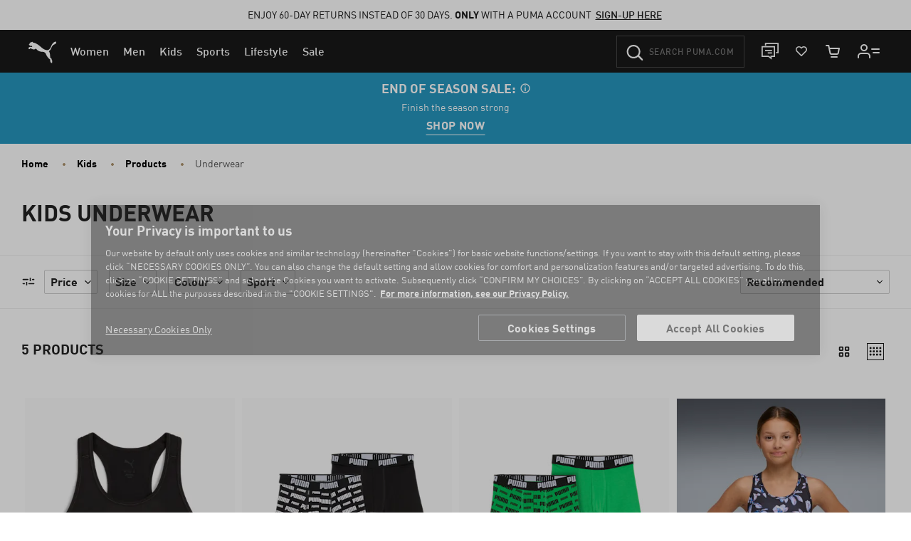

--- FILE ---
content_type: image/svg+xml
request_url: https://eu.puma.com/on/demandware.static/Sites-EU-Site/-/default/dw1d165fbc/flags/fi.svg
body_size: 134
content:
<!-- Generated by IcoMoon.io -->
<svg version="1.1" xmlns="http://www.w3.org/2000/svg" width="32" height="32" viewBox="0 0 32 32">
<title>fi</title>
<path fill="#fff" d="M6.824 4.282c-2.666 2.108-4.65 5.146-5.394 8.618h5.394v-8.618z"></path>
<path fill="#fff" d="M6.824 27.718v-8.68h-5.394c0.744 3.472 2.666 6.51 5.394 8.68z"></path>
<path fill="#fff" d="M30.57 12.962c-1.426-6.758-7.378-11.842-14.57-11.842-1.054 0-2.108 0.124-3.1 0.31v11.532h17.67z"></path>
<path fill="#fff" d="M12.9 30.57c0.992 0.186 2.046 0.31 3.1 0.31 7.192 0 13.144-5.084 14.57-11.842h-17.67v11.532z"></path>
<path fill="#0554a3" d="M6.824 27.718c1.736 1.364 3.844 2.356 6.138 2.852v-11.532h17.67c0.186-0.992 0.31-1.984 0.31-3.038s-0.124-2.046-0.31-3.038h-17.732v-11.532c-2.294 0.496-4.34 1.488-6.138 2.852v8.618h-5.332c-0.186 1.054-0.31 2.046-0.31 3.1s0.124 2.046 0.31 3.038h5.394v8.68z"></path>
<path fill="#cccccb" d="M31.5 16c0-8.556-6.944-15.5-15.5-15.5s-15.5 6.944-15.5 15.5 6.944 15.5 15.5 15.5 15.5-6.944 15.5-15.5zM1.12 16c0-1.054 0.124-2.046 0.31-3.038 0.744-3.472 2.666-6.51 5.394-8.618 1.736-1.426 3.844-2.418 6.076-2.914 0 0 0 0 0 0 0.992-0.186 2.046-0.31 3.1-0.31 7.192 0 13.144 5.084 14.57 11.842 0.186 0.992 0.31 1.984 0.31 3.038s-0.124 2.046-0.31 3.038c-1.426 6.758-7.378 11.842-14.57 11.842-1.054 0-2.108-0.124-3.1-0.31 0 0 0 0 0 0-2.294-0.496-4.34-1.488-6.138-2.852-2.666-2.108-4.65-5.146-5.394-8.618-0.124-1.054-0.248-2.046-0.248-3.1z"></path>
</svg>


--- FILE ---
content_type: text/javascript; charset=utf-8
request_url: https://p.cquotient.com/pebble?tla=bgbn-EU&activityType=viewPage&callback=CQuotient._act_callback0&cookieId=bc15BardIIXsKmcnTuVlGCBN5K&realm=BGBN&siteId=EU&instanceType=prd&referrer=&currentLocation=https%3A%2F%2Feu.puma.com%2Ffi%2Fen%2Fkids%2Fproducts%2Funderwear&ls=true&_=1768609787392&v=v3.1.3&fbPixelId=__UNKNOWN__&json=%7B%22cookieId%22%3A%22bc15BardIIXsKmcnTuVlGCBN5K%22%2C%22realm%22%3A%22BGBN%22%2C%22siteId%22%3A%22EU%22%2C%22instanceType%22%3A%22prd%22%2C%22referrer%22%3A%22%22%2C%22currentLocation%22%3A%22https%3A%2F%2Feu.puma.com%2Ffi%2Fen%2Fkids%2Fproducts%2Funderwear%22%2C%22ls%22%3Atrue%2C%22_%22%3A1768609787392%2C%22v%22%3A%22v3.1.3%22%2C%22fbPixelId%22%3A%22__UNKNOWN__%22%7D
body_size: 270
content:
/**/ typeof CQuotient._act_callback0 === 'function' && CQuotient._act_callback0([{"k":"__cq_uuid","v":"bc15BardIIXsKmcnTuVlGCBN5K","m":34128000},{"k":"__cq_seg","v":"0~0.00!1~0.00!2~0.00!3~0.00!4~0.00!5~0.00!6~0.00!7~0.00!8~0.00!9~0.00","m":2592000}]);

--- FILE ---
content_type: text/javascript
request_url: https://eu.puma.com/on/demandware.static/Sites-EU-Site/-/en_FI/v1768605475629/js/plp.bundle.js
body_size: 8550
content:
(window.webpackJsonp=window.webpackJsonp||[]).push([[56],{"./cartridges/app_puma_core/cartridge/client/default/js/es6-components/components/plp/FilterBar.js":function(e,t,r){"use strict";r.r(t),r.d(t,"default",(function(){return p}));var n=r("./cartridges/app_puma_core/cartridge/client/default/js/es6-components/_utils/event.js"),o=r("./cartridges/app_puma_core/cartridge/client/default/js/es6-components/_core/Component.js"),i=r("./cartridges/app_puma_core/cartridge/client/default/js/es6-components/_core/Event.js");function a(e){return(a="function"==typeof Symbol&&"symbol"==typeof Symbol.iterator?function(e){return typeof e}:function(e){return e&&"function"==typeof Symbol&&e.constructor===Symbol&&e!==Symbol.prototype?"symbol":typeof e})(e)}function s(e,t){if(!(e instanceof t))throw new TypeError("Cannot call a class as a function")}function l(e,t){for(var r=0;r<t.length;r++){var n=t[r];n.enumerable=n.enumerable||!1,n.configurable=!0,"value"in n&&(n.writable=!0),Object.defineProperty(e,(void 0,o=function(e,t){if("object"!==a(e)||null===e)return e;var r=e[Symbol.toPrimitive];if(void 0!==r){var n=r.call(e,t);if("object"!==a(n))return n;throw new TypeError("@@toPrimitive must return a primitive value.")}return String(e)}(n.key,"string"),"symbol"===a(o)?o:String(o)),n)}var o}function c(e,t){return(c=Object.setPrototypeOf?Object.setPrototypeOf.bind():function(e,t){return e.__proto__=t,e})(e,t)}function u(e){var t=function(){if("undefined"==typeof Reflect||!Reflect.construct)return!1;if(Reflect.construct.sham)return!1;if("function"==typeof Proxy)return!0;try{return Boolean.prototype.valueOf.call(Reflect.construct(Boolean,[],(function(){}))),!0}catch(e){return!1}}();return function(){var r,n=d(e);if(t){var o=d(this).constructor;r=Reflect.construct(n,arguments,o)}else r=n.apply(this,arguments);return f(this,r)}}function f(e,t){if(t&&("object"===a(t)||"function"==typeof t))return t;if(void 0!==t)throw new TypeError("Derived constructors may only return object or undefined");return function(e){if(void 0===e)throw new ReferenceError("this hasn't been initialised - super() hasn't been called");return e}(e)}function d(e){return(d=Object.setPrototypeOf?Object.getPrototypeOf.bind():function(e){return e.__proto__||Object.getPrototypeOf(e)})(e)}var p=function(e){!function(e,t){if("function"!=typeof t&&null!==t)throw new TypeError("Super expression must either be null or a function");e.prototype=Object.create(t&&t.prototype,{constructor:{value:e,writable:!0,configurable:!0}}),Object.defineProperty(e,"prototype",{writable:!1}),t&&c(e,t)}(a,e);var t,r,o=u(a);function a(){return s(this,a),o.apply(this,arguments)}return t=a,(r=[{key:"initCache",value:function(){var e=this.selectors,t=this.element;e.cleanAll=t.querySelectorAll("[data-js-clean-all]"),e.unapply=t.querySelectorAll("[data-js-unapply]")}},{key:"bindEvents",value:function(){Object(n.on)("click",this.selectors.cleanAll,this.cleanAll.bind(this)),Object(n.on)("click",this.selectors.unapply,this.unapply.bind(this)),i.a.on("RefinementsNavigation:updatePage",this.destroy,this)}},{key:"cleanAll",value:function(e){e.preventDefault();var t=e.target.closest("[data-href]");if(t){var r=t.dataset.href;i.a.emit("RefinementsNavigation:updatePage",{url:r})}}},{key:"unapply",value:function(e){var t=e.target.closest("[data-href]");if(t){t.classList.add("m-disabled");var r=t.dataset.href;i.a.emit("RefinementsNavigation:updatePage",{url:r})}}},{key:"destroy",value:function(){var e=this.selectors;Object(n.off)("click",e.cleanAll),Object(n.off)("click",e.unapply)}}])&&l(t.prototype,r),Object.defineProperty(t,"prototype",{writable:!1}),a}(o.a)},"./cartridges/app_puma_core/cartridge/client/default/js/es6-components/components/plp/LayoutSwitcher.js":function(e,t,r){"use strict";r.r(t),r.d(t,"default",(function(){return h}));var n=r("./cartridges/app_puma_core/cartridge/client/default/js/es6-components/_utils/event.js"),o=r("./cartridges/app_puma_core/cartridge/client/default/js/es6-components/_core/Component.js"),i=r("./cartridges/app_puma_core/cartridge/client/default/js/components/utils.js"),a=r("./cartridges/app_puma_core/cartridge/client/default/js/es6-components/_core/Event.js");function s(e){return(s="function"==typeof Symbol&&"symbol"==typeof Symbol.iterator?function(e){return typeof e}:function(e){return e&&"function"==typeof Symbol&&e.constructor===Symbol&&e!==Symbol.prototype?"symbol":typeof e})(e)}function l(e,t){for(var r=0;r<t.length;r++){var n=t[r];n.enumerable=n.enumerable||!1,n.configurable=!0,"value"in n&&(n.writable=!0),Object.defineProperty(e,(void 0,o=function(e,t){if("object"!==s(e)||null===e)return e;var r=e[Symbol.toPrimitive];if(void 0!==r){var n=r.call(e,t);if("object"!==s(n))return n;throw new TypeError("@@toPrimitive must return a primitive value.")}return String(e)}(n.key,"string"),"symbol"===s(o)?o:String(o)),n)}var o}function c(){return(c="undefined"!=typeof Reflect&&Reflect.get?Reflect.get.bind():function(e,t,r){var n=u(e,t);if(n){var o=Object.getOwnPropertyDescriptor(n,t);return o.get?o.get.call(arguments.length<3?e:r):o.value}}).apply(this,arguments)}function u(e,t){for(;!Object.prototype.hasOwnProperty.call(e,t)&&null!==(e=p(e)););return e}function f(e,t){return(f=Object.setPrototypeOf?Object.setPrototypeOf.bind():function(e,t){return e.__proto__=t,e})(e,t)}function d(e,t){if(t&&("object"===s(t)||"function"==typeof t))return t;if(void 0!==t)throw new TypeError("Derived constructors may only return object or undefined");return function(e){if(void 0===e)throw new ReferenceError("this hasn't been initialised - super() hasn't been called");return e}(e)}function p(e){return(p=Object.setPrototypeOf?Object.getPrototypeOf.bind():function(e){return e.__proto__||Object.getPrototypeOf(e)})(e)}var y={desktop:{wide:"col-lg-3",narrow:"col-lg-6"},tablet:{wide:"col-sm-4 col-md-4",narrow:"col-sm-6 col-md-6"},mobile:{wide:"col-6",narrow:"col-12"}},h=function(e){!function(e,t){if("function"!=typeof t&&null!==t)throw new TypeError("Super expression must either be null or a function");e.prototype=Object.create(t&&t.prototype,{constructor:{value:e,writable:!0,configurable:!0}}),Object.defineProperty(e,"prototype",{writable:!1}),t&&f(e,t)}(s,e);var t,r,o=function(e){var t=function(){if("undefined"==typeof Reflect||!Reflect.construct)return!1;if(Reflect.construct.sham)return!1;if("function"==typeof Proxy)return!0;try{return Boolean.prototype.valueOf.call(Reflect.construct(Boolean,[],(function(){}))),!0}catch(e){return!1}}();return function(){var r,n=p(e);if(t){var o=p(this).constructor;r=Reflect.construct(n,arguments,o)}else r=n.apply(this,arguments);return d(this,r)}}(s);function s(e){!function(e,t){if(!(e instanceof t))throw new TypeError("Cannot call a class as a function")}(this,s);var t=null;try{t=JSON.parse(Object(i.getCookie)("pumaplpview"))}catch(e){t={desktop:"wide",tablet:"wide",mobile:"wide"},Object(i.createCookie)("pumaplpview",JSON.stringify(t),365)}var r={plpView:t};return o.call(this,e,r)}return t=s,(r=[{key:"initCache",value:function(){var e=this.selectors,t=this.element;e.wrapper=t.querySelectorAll("[data-js-layout-switcher]"),e.item=t.querySelectorAll("[data-js-layout-item]"),e.gritTiles=t.querySelectorAll("[data-grid-tile]")}},{key:"initState",value:function(){this.updateView()}},{key:"updateView",value:function(){var e=this.selectors,t=this.options;e.item.forEach((function(e){var r=e.dataset.device in t.plpView&&t.plpView[e.dataset.device]===e.dataset.mode;e.classList.toggle("active",r),e.setAttribute("aria-current",r)}))}},{key:"bindEvents",value:function(){Object(n.on)("click",this.selectors.item,this.changeView.bind(this))}},{key:"changeView",value:function(e){var t=e.target,r=t.closest("[data-type]"),n=r.querySelector(".active");n.classList.remove("active"),n.setAttribute("aria-current",!1),t.classList.add("active"),t.setAttribute("aria-current",!0);var o=r.dataset.type;this.options.plpView[o]=t.dataset.mode,a.a.emit("LayoutSwitcher:updateTiles",{oldClass:y[o][n.dataset.mode],newClass:y[o][t.dataset.mode],viewType:o,mode:t.dataset.mode}),Object(i.createCookie)("pumaplpview",JSON.stringify(this.options.plpView),365)}},{key:"destroy",value:function(){var e=this.selectors;c(p(s.prototype),"destroy",this).call(this),Object(n.off)("click",e.changeView)}}])&&l(t.prototype,r),Object.defineProperty(t,"prototype",{writable:!1}),s}(o.a)},"./cartridges/app_puma_core/cartridge/client/default/js/es6-components/components/plp/PLP.js":function(e,t,r){"use strict";r.r(t),r.d(t,"default",(function(){return S}));var n=r("./cartridges/app_puma_core/cartridge/client/default/js/es6-components/_core/Component.js"),o=r("./cartridges/app_puma_core/cartridge/client/default/js/es6-components/_utils/ajax.js"),i=r("./cartridges/app_puma_core/cartridge/client/default/js/es6-components/_core/Event.js"),a=r("./cartridges/app_puma_core/cartridge/client/default/js/components/utils.js"),s=r("./cartridges/app_puma_core/cartridge/client/default/js/es6-components/_utils/event.js");function l(e,t){if(/^\s*text\/html\s*(?:;|$)/i.test(t)){var r=document.implementation.createHTMLDocument("");return e.toLowerCase().indexOf("<!doctype")>-1?r.documentElement.innerHTML=e:r.body.innerHTML=e,r}return e}var c=r("./cartridges/app_puma_core/cartridge/client/default/js/es6-components/_utils/resourcesLoader.js"),u=r("./cartridges/app_puma_core/cartridge/client/default/js/es6-components/_utils/mediaQuery.js"),f=r("./node_modules/jsuri/Uri.js"),d=r.n(f);function p(e){return(p="function"==typeof Symbol&&"symbol"==typeof Symbol.iterator?function(e){return typeof e}:function(e){return e&&"function"==typeof Symbol&&e.constructor===Symbol&&e!==Symbol.prototype?"symbol":typeof e})(e)}function y(e,t){return function(e){if(Array.isArray(e))return e}(e)||function(e,t){var r=null==e?null:"undefined"!=typeof Symbol&&e[Symbol.iterator]||e["@@iterator"];if(null!=r){var n,o,i,a,s=[],l=!0,c=!1;try{if(i=(r=r.call(e)).next,0===t){if(Object(r)!==r)return;l=!1}else for(;!(l=(n=i.call(r)).done)&&(s.push(n.value),s.length!==t);l=!0);}catch(e){c=!0,o=e}finally{try{if(!l&&null!=r.return&&(a=r.return(),Object(a)!==a))return}finally{if(c)throw o}}return s}}(e,t)||function(e,t){if(e){if("string"==typeof e)return h(e,t);var r=Object.prototype.toString.call(e).slice(8,-1);return"Object"===r&&e.constructor&&(r=e.constructor.name),"Map"===r||"Set"===r?Array.from(e):"Arguments"===r||/^(?:Ui|I)nt(?:8|16|32)(?:Clamped)?Array$/.test(r)?h(e,t):void 0}}(e,t)||function(){throw new TypeError("Invalid attempt to destructure non-iterable instance.\nIn order to be iterable, non-array objects must have a [Symbol.iterator]() method.")}()}function h(e,t){(null==t||t>e.length)&&(t=e.length);for(var r=0,n=new Array(t);r<t;r++)n[r]=e[r];return n}function m(e,t){if(!(e instanceof t))throw new TypeError("Cannot call a class as a function")}function v(e,t){for(var r=0;r<t.length;r++){var n=t[r];n.enumerable=n.enumerable||!1,n.configurable=!0,"value"in n&&(n.writable=!0),Object.defineProperty(e,(void 0,o=function(e,t){if("object"!==p(e)||null===e)return e;var r=e[Symbol.toPrimitive];if(void 0!==r){var n=r.call(e,t);if("object"!==p(n))return n;throw new TypeError("@@toPrimitive must return a primitive value.")}return String(e)}(n.key,"string"),"symbol"===p(o)?o:String(o)),n)}var o}function g(e,t){return(g=Object.setPrototypeOf?Object.setPrototypeOf.bind():function(e,t){return e.__proto__=t,e})(e,t)}function b(e,t){if(t&&("object"===p(t)||"function"==typeof t))return t;if(void 0!==t)throw new TypeError("Derived constructors may only return object or undefined");return function(e){if(void 0===e)throw new ReferenceError("this hasn't been initialised - super() hasn't been called");return e}(e)}function j(e){return(j=Object.setPrototypeOf?Object.getPrototypeOf.bind():function(e){return e.__proto__||Object.getPrototypeOf(e)})(e)}var w=$("#isCafIframe").val(),S=function(e){!function(e,t){if("function"!=typeof t&&null!==t)throw new TypeError("Super expression must either be null or a function");e.prototype=Object.create(t&&t.prototype,{constructor:{value:e,writable:!0,configurable:!0}}),Object.defineProperty(e,"prototype",{writable:!1}),t&&g(e,t)}(f,e);var t,r,n=function(e){var t=function(){if("undefined"==typeof Reflect||!Reflect.construct)return!1;if(Reflect.construct.sham)return!1;if("function"==typeof Proxy)return!0;try{return Boolean.prototype.valueOf.call(Reflect.construct(Boolean,[],(function(){}))),!0}catch(e){return!1}}();return function(){var r,n=j(e);if(t){var o=j(this).constructor;r=Reflect.construct(n,arguments,o)}else r=n.apply(this,arguments);return b(this,r)}}(f);function f(){return m(this,f),n.apply(this,arguments)}return t=f,(r=[{key:"initCache",value:function(){this.allowedparams=this.element.dataset.allowedparams,this.selectors.productGrid=this.element.querySelector("[data-js-product-grid]"),this.selectors.gridFooter=this.element.querySelector("[data-js-grid-footer]"),this.selectors.noResultCleanAll=this.element.querySelector("[data-js-no-result-clean-all]"),this.selectors.showAllButton=this.element.querySelector(".show-all-button"),this.selectors.loadingBar=this.element.querySelector("[data-js-loading-bar]"),this.selectors.jsPlpInsideResultsSlot=this.element.querySelector("[data-js-category-plp-inside-results-slot]")}},{key:"bindEvents",value:function(){i.a.on("RefinementsNavigation:updatePage",this.updatePage,this),i.a.on("Sorting:sortProducts",this.sortProducts,this),i.a.on("LoadMore:requestMoreProducts",this.updateProductGrid,this),Object(s.on)("scroll.".concat(this.id),window,function(e){var t,r=arguments.length>1&&void 0!==arguments[1]&&arguments[1];return r?function(){for(var n=this,o=arguments.length,i=new Array(o),a=0;a<o;a++)i[a]=arguments[a];!1!==t&&(t=!1,window.setTimeout((function(){t=!0,e.apply(n,i)}),r))}:function(){for(var r=this,n=arguments.length,o=new Array(n),i=0;i<n;i++)o[i]=arguments[i];t&&window.cancelAnimationFrame(t),t=window.requestAnimationFrame((function(){e.apply(r,o)}))}}(this.lazyLoadProductGrid.bind(this),200)),Object(s.on)("click",this.selectors.noResultCleanAll,this.cleanAll.bind(this)),i.a.on("ProductGrid:afterUpdate",this.onGridUpdated,this)}},{key:"initState",value:function(){this.state.isUpdated=!1,this.state.lazyLoadTrigger=null,this.state.showAllClicked=!1,this.state.midProduct=null}},{key:"afterInit",value:function(){var e=this,t=new d.a(location.href).getQueryParamValue("position");if(this.selectors.loadingBar){history.scrollRestoration="manual";var r=this.element.querySelectorAll("[data-grid-tile-wrapper]");if(r.length){var n=Math.floor((r.length+1)/2-1);this.state.midProduct=r[n],this.state.lazyLoadTrigger=this.state.midProduct}else this.state.lazyLoadTrigger=this.selectors.loadingBar}t&&window.scrollTo(0,this.selectors.productGrid.querySelector('[data-position="'.concat(t,'"]')).offsetTop-150),this.initReplaceSlot(this.selectors.jsPlpInsideResultsSlot),this.selectors.showAllButton&&this.selectors.showAllButton.addEventListener("click",(function(){e.removeLoadMore(),e.state.showAllClicked=!0}),{once:!0})}},{key:"onGridUpdated",value:function(e){var t=e.tiles;e.lazyLoad&&this.updateProductLazyLoad(t)}},{key:"updateProductLazyLoad",value:function(e){if(e&&e.length){var t=e[Math.floor((e.length+1)/2-1)];this.state.isUpdated=!1,this.state.lazyLoadTrigger=t}}},{key:"updatePage",value:function(){var e=this,t=arguments.length>0&&void 0!==arguments[0]?arguments[0]:this.state.plpUpdateURLData;if(t){$.spinner().start();var r=t.url,n=t.hiddenParams,a=this.getSortRule(),c=new d.a(r);if(a&&c.replaceQueryParam("srule",a),"true"===w&&c.replaceQueryParam("reqorg","caf"),r=(c=this.correctDublicateParameters(c)).toString(),this.saveUrlHash(r),n){for(var f=0,p=Object.entries(n);f<p.length;f++){var h=y(p[f],2),m=h[0],v=h[1];c.addQueryParam(m,v)}r=c.toString()}return Object(o.a)(r).then((function(t){var r=e.isActiveRefineBar(),n=e.getRefineBarExpandState(),o=e.element.querySelector(".refinements-modal-top"),a=0;o&&(a=o.scrollTop);var c=l(t,"text/html").querySelector('[data-component="plp/PLP"]');if(!c)throw new Error("Invalid AJAX response");var f,d=c.querySelector("[data-js-refine-content]"),p=c.querySelector("[data-js-refinement-bar-container]");d&&(e.updateRefineBarExpand(d,n),r&&(u.a.is("large only")&&!d.className.includes("refinements-sidebar")?(d.classList.add("more-filters--expand"),null===(f=c.querySelector("[data-js-refine-more]"))||void 0===f||f.classList.add("more-filters--expand")):p.classList.add("refinement-open"))),e.element.innerHTML=c.innerHTML,e.selectors.gridFooter=e.element.querySelector("[data-js-grid-footer]");var y=e.element.querySelector(".refinements-modal-top"),h=e.element.querySelector("[data-js-no-result-clean-all]");if(y&&(y.scrollTop=a),h&&(e.selectors.noResultCleanAll=h,Object(s.on)("click",e.selectors.noResultCleanAll,e.cleanAll.bind(e))),y&&(u.a.is("small only")||u.a.is("medium only"))&&(y.scrollTop=a),u.a.is("large only")){var m=document.querySelector(".js-plp-seo-content-section");m&&m.offsetTop<window.pageYOffset&&window.scrollTo(0,m.offsetTop)}e.runRecommendationCarousel(c),e.runInsideResultSlot(c),$.fn.turnto&&"function"==typeof $.fn.turnto.generateTeaserStarsPLP&&$.fn.turnto.generateTeaserStarsPLP(),i.a.emit("RefinementsNavigation:updatePageData")})).finally((function(){$.spinner().stop()}))}}},{key:"getRefineBarExpandState",value:function(){var e=arguments.length>0&&void 0!==arguments[0]?arguments[0]:this.element,t=e.querySelectorAll("[data-js-refinement-name]"),r=Object.create(null);return t.forEach((function(e){var t=e.getAttribute("data-js-refinement-name"),n=e.classList.contains("is-open");r[t]=n})),r}},{key:"updateRefineBarExpand",value:function(e,t){e&&e.querySelectorAll("[data-js-refinement-name]").forEach((function(e){var r=e.getAttribute("data-js-refinement-name");t[r]&&e.classList.add("is-open")}))}},{key:"updateProductGrid",value:function(){var e=this,t=arguments.length>0&&void 0!==arguments[0]?arguments[0]:this.state.plpUpdateURLData;if(t){var r=t.url,n=this.getSortRule(),a=new d.a(r);return n&&(a.replaceQueryParam("srule",n),"true"===w&&a.replaceQueryParam("reqorg","caf")),r=a.toString(),t.disablePreloader||($.spinner().start(),!0===this.state.showAllClicked&&this.removeLoadMore()),Object(o.a)(r).then((function(r){var n=l(r,"text/html"),o=n.querySelectorAll("[data-grid-tile-wrapper]");t.isLazyUpdate||(e.state.isUpdated=!1);var a=new CustomEvent("trackLazyLoadedProducts",{bubbles:!0,composed:!0,detail:{trackElements:n.querySelectorAll("[data-puma-analytics-g4]")}});document.dispatchEvent(a),i.a.emit("PLP:updateProductGrid",{productTiles:o,lazyLoad:t.isLazyUpdate,prepend:t.loadPrevious}),$.fn.turnto&&"function"==typeof $.fn.turnto.generateTeaserStarsPLP&&$.fn.turnto.generateTeaserStarsPLP();var s=n.querySelector("[data-js-grid-footer]");if(t.loadPrevious?i.a.emit("PLP:updateLoadPreviousButton",{loadPreviousButton:n.querySelector("[data-js-load-previous]")}):(i.a.emit("PLP:updateLoadMoreButton",{loadMoreButton:n.querySelector("[data-js-load-more]"),isLazyUpdate:t.isLazyUpdate}),e.selectors.gridFooter.innerHTML=s.innerHTML),"true"===w){var c=$(".show-more .show-more-button").attr("data-url"),u=$(".show-all-button").attr("data-url");$(".show-more .show-more-button").attr("data-url","".concat(c,"&reqorg=caf")),$(".show-all-button").attr("data-url","".concat(u,"&reqorg=caf"))}})).finally((function(){$.spinner().stop(),!0===e.state.showAllClicked&&e.removeLoadMore()}))}}},{key:"isActiveRefineBar",value:function(){var e=this.element.querySelector("[data-js-refine-content]"),t=this.element.querySelector("[data-js-refinement-bar-container]");return!!e&&(u.a.is("large only")&&!e.className.includes("refinements-sidebar")?e.classList.contains("more-filters--expand"):t.classList.contains("refinement-open"))}},{key:"sortProducts",value:function(){var e,t=this,r=arguments.length>0&&void 0!==arguments[0]?arguments[0]:this.state.plpUpdateURLData;$.spinner().start(),e="true"===w?"".concat(r.url,"&reqorg=caf"):r.url,this.saveUrlHash(e),Object(o.a)(e).then((function(e){var n=l(e,"text/html"),o=n.querySelector("[data-js-product-grid]:not([data-js-inside-slot])"),a=t.element.querySelector("[data-js-plp-inside-results-slot]"),s=t.element.querySelector("[data-js-grid-footer]"),c=n.querySelector("[data-js-plp-inside-results-slot]");if(c){var u=t.element.querySelector("[data-js-product-grid-container]"),f=t.element.querySelector("[data-js-product-grid]").parentNode;u.insertBefore(c,f),t.runInsideResultSlot(n)}else a&&t.element.querySelector("[data-js-plp-inside-results-slot]").remove();i.a.emit("PLP:redrawProductGrid",{productGrid:o});var d=n.querySelector("[data-js-grid-footer]");r.loadPrevious?i.a.emit("PLP:updateLoadPreviousButton",{loadPreviousButton:d.querySelector("[data-js-load-previous]")}):(i.a.emit("PLP:updateLoadMoreButton",{loadMoreButton:d.querySelector("[data-js-load-more]"),isLazyUpdate:r.isLazyUpdate}),s.innerHTML=d.innerHTML),$.fn.turnto&&"function"==typeof $.fn.turnto.generateTeaserStarsPLP&&$.fn.turnto.generateTeaserStarsPLP(),t.initState(),t.afterInit()})).finally((function(){$.spinner().stop()}))}},{key:"getSortRule",value:function(){var e=null,t=this.element.querySelector("[data-js-sort-rule]");return t&&(e=t.options[t.selectedIndex].dataset.id),e}},{key:"saveUrlHash",value:function(e){var t=this,r=Object(a.getParamsFromURL)(e),n=null,o=null,i=[];if(Object.keys(r).forEach((function(e){RegExp(t.allowedparams,"gi").test(e)?i.push("".concat(e,"=").concat(encodeURIComponent(r[e]))):"sz"===e?o=parseInt(r[e],10):"start"===e&&(n=parseInt(r[e],10))})),null!==n&&null!==o&&!1===isNaN(n)&&!1===isNaN(o)){var s=n+o;i.push("pagesize=".concat(s))}var l=i.join("&");window.history.replaceState(void 0,void 0,"?".concat(l))}},{key:"isNeedLazyLoad",value:function(){var e=this.state,t=e.isUpdated,r=e.lazyLoadTrigger;if(t||!r)return!1;var n=r.getBoundingClientRect();return window.innerHeight>n.bottom}},{key:"lazyLoadProductGrid",value:function(){var e=this.state,t=this.element;if(this.isNeedLazyLoad()){this.state.lazyLoadTrigger!==this.state.midProduct&&this.state.lazyLoadTrigger!==this.selectors.loadingBar||(this.state.lazyLoadTrigger=null),!0===this.state.showAllClicked&&this.removeLoadMore(),e.isUpdated=!0;var r=t.querySelector("[data-js-load-more]");if(r){var n=r.dataset.url;this.updateProductGrid({url:n,isLazyUpdate:!0,disablePreloader:!0})}}}},{key:"cleanAll",value:function(e){e.preventDefault();var t=e.target.closest("[data-href]");if(t){var r=t.dataset.href;i.a.emit("RefinementsNavigation:updatePage",{url:r})}}},{key:"correctDublicateParameters",value:function(e){return e.queryPairs.forEach((function(t){e.replaceQueryParam(t[0],t[1])})),e}},{key:"runRecommendationCarousel",value:function(e){var t=e.querySelector(".js-plp-no-results-container");t&&Object(c.a)(t)}},{key:"runInsideResultSlot",value:function(e){var t=this,r=e.querySelector(".js-plp-inside-results-slot"),n=this.selectors.jsPlpInsideResultsSlot;r&&Object(c.a)(r),n&&(Object(c.a)(n),this.checkElement(".search-results .product-grid-container .col-lg-3").then((function(){t.initReplaceSlot(n)})))}},{key:"rafAsync",value:function(){return new Promise((function(e){requestAnimationFrame(e)}))}},{key:"checkElement",value:function(e){var t=this;return null===document.querySelector(e)?this.rafAsync().then((function(){return t.checkElement(e)})):Promise.resolve(!0)}},{key:"initReplaceSlot",value:function(e){var t=this;this.replaceSlot(e),window.addEventListener("resize",(function(){t.replaceSlot(e)}),!0)}},{key:"replaceSlot",value:function(e){var t=e,r=document.querySelectorAll(".product-grid-container .product-grid .col-lg-3"),n=r.length;if(null!==t&&0!==n){var o,i=window.innerWidth>0?window.innerWidth:document.documentElement.clientWidth,a=window.innerHeight>0?window.innerHeight:document.documentElement.clientHeight;i<480?o=1:i<=1024||1180===i&&820===a?o=2:i>1024&&(o=3),o&&(o>=n&&(o=n-1),this.insertAfter(r[o],t))}}},{key:"insertAfter",value:function(e,t){e.parentNode.insertBefore(t,e.nextSibling)}},{key:"removeLoadMore",value:function(){$(".show-all-button, .show-more-button").hide()}},{key:"destroy",value:function(){Object(s.off)("scroll.".concat(this.id),window),Object(s.off)("click",this.selectors.cleanAll),i.a.off("RefinementsNavigation:updatePage",this.updatePage,this),i.a.off("Sorting:sortProducts",this.sortProducts,this),i.a.off("LoadMore:requestMoreProducts",this.updateProductGrid,this)}}])&&v(t.prototype,r),Object.defineProperty(t,"prototype",{writable:!1}),f}(n.a)},"./cartridges/app_puma_core/cartridge/client/default/js/es6-components/components/plp/ProductGrid.js":function(e,t,r){"use strict";r.r(t),r.d(t,"default",(function(){return p}));var n=r("./cartridges/app_puma_core/cartridge/client/default/js/es6-components/_core/Component.js"),o=r("./cartridges/app_puma_core/cartridge/client/default/js/es6-components/_core/Event.js"),i=r("./cartridges/app_puma_core/cartridge/client/default/js/components/utils.js");function a(e){return(a="function"==typeof Symbol&&"symbol"==typeof Symbol.iterator?function(e){return typeof e}:function(e){return e&&"function"==typeof Symbol&&e.constructor===Symbol&&e!==Symbol.prototype?"symbol":typeof e})(e)}function s(e,t){if(!(e instanceof t))throw new TypeError("Cannot call a class as a function")}function l(e,t){for(var r=0;r<t.length;r++){var n=t[r];n.enumerable=n.enumerable||!1,n.configurable=!0,"value"in n&&(n.writable=!0),Object.defineProperty(e,(void 0,o=function(e,t){if("object"!==a(e)||null===e)return e;var r=e[Symbol.toPrimitive];if(void 0!==r){var n=r.call(e,t);if("object"!==a(n))return n;throw new TypeError("@@toPrimitive must return a primitive value.")}return String(e)}(n.key,"string"),"symbol"===a(o)?o:String(o)),n)}var o}function c(e,t){return(c=Object.setPrototypeOf?Object.setPrototypeOf.bind():function(e,t){return e.__proto__=t,e})(e,t)}function u(e){var t=function(){if("undefined"==typeof Reflect||!Reflect.construct)return!1;if(Reflect.construct.sham)return!1;if("function"==typeof Proxy)return!0;try{return Boolean.prototype.valueOf.call(Reflect.construct(Boolean,[],(function(){}))),!0}catch(e){return!1}}();return function(){var r,n=d(e);if(t){var o=d(this).constructor;r=Reflect.construct(n,arguments,o)}else r=n.apply(this,arguments);return f(this,r)}}function f(e,t){if(t&&("object"===a(t)||"function"==typeof t))return t;if(void 0!==t)throw new TypeError("Derived constructors may only return object or undefined");return function(e){if(void 0===e)throw new ReferenceError("this hasn't been initialised - super() hasn't been called");return e}(e)}function d(e){return(d=Object.setPrototypeOf?Object.getPrototypeOf.bind():function(e){return e.__proto__||Object.getPrototypeOf(e)})(e)}var p=function(e){!function(e,t){if("function"!=typeof t&&null!==t)throw new TypeError("Super expression must either be null or a function");e.prototype=Object.create(t&&t.prototype,{constructor:{value:e,writable:!0,configurable:!0}}),Object.defineProperty(e,"prototype",{writable:!1}),t&&c(e,t)}(f,e);var t,r,n=u(f);function f(){return s(this,f),n.apply(this,arguments)}return t=f,(r=[{key:"initCache",value:function(){this.cacheTiles()}},{key:"initState",value:function(){var e=this.state,t=this.options;e.listName=t.isProductSearch?"internal search":"product listing",this.updateTilesLayoutClasses(this.element.querySelectorAll("[data-grid-tile-wrapper]"))}},{key:"bindEvents",value:function(){o.a.on("PLP:updateProductGrid",this.update,this),o.a.on("PLP:redrawProductGrid",this.redrawProducts,this),o.a.on("LayoutSwitcher:updateTiles",this.updateTiles,this)}},{key:"getPlpViewConfig",value:function(){try{this.plpViewConfig=JSON.parse(Object(i.getCookie)("pumaplpview"))}catch(e){this.plpViewConfig={desktop:"wide",tablet:"wide",mobile:"wide"}}return this.plpViewConfig}},{key:"update",value:function(e){var t=this,r=e.productTiles,n=e.lazyLoad,i=e.prepend;this.options.disableRedraw||(this.updateTilesLayoutClasses(r),i?[].slice.call(r,0).reverse().forEach((function(e){t.element.prepend(e)})):r.forEach((function(e){t.element.append(e)})),this.cacheTiles()),o.a.emit("ProductGrid:afterUpdate",{target:this.element,tiles:r,type:"UPDATE",lazyLoad:n})}},{key:"updateTiles",value:function(e){var t=e.oldClass,r=e.newClass,n=e.viewType,i=e.mode;this.selectors.productTileWrappers.forEach((function(e){t.split(" ").forEach((function(t){e.classList.remove(t)})),r.split(" ").forEach((function(t){e.classList.add(t)}))})),o.a.emit("ProductGrid:tilesUpdated",{viewType:n,mode:i}),this.cacheTiles()}},{key:"updateTilesLayoutClasses",value:function(e){var t=this.getPlpViewConfig(),r={desktop:{wide:"col-lg-3",narrow:"col-lg-6"},tablet:{wide:"col-sm-4 col-md-4",narrow:"col-sm-6 col-md-6"},mobile:{wide:"col-6",narrow:"col-12"}},n="col-6 col-sm-4 col-md-4 col-lg-3";t&&"object"===a(t)&&(n="",Object.keys(t).forEach((function(e){n+=r[e][t[e]]+" "}))),e.forEach((function(e){e.className!==n&&(e.className=n)}))}},{key:"redrawProducts",value:function(e){this.options.disableRedraw||(this.updateTilesLayoutClasses(e.productGrid.querySelectorAll("[data-grid-tile-wrapper]")),this.element.innerHTML=e.productGrid.innerHTML,this.cacheTiles()),o.a.emit("ProductGrid:afterUpdate",{target:this.element,tiles:this.selectors.productTiles,type:"REDRAW",lazyLoad:!1})}},{key:"cacheTiles",value:function(){var e=this.selectors,t=this.element;e.productTiles=t.querySelectorAll("[data-grid-tile]"),e.productTileWrappers=t.querySelectorAll("[data-grid-tile-wrapper]")}},{key:"destroy",value:function(){o.a.off("PLP:updateProductGrid",this.update,this),o.a.off("PLP:redrawProductGrid",this.redrawProducts,this),o.a.off("LayoutSwitcher:updateTiles",this.updateTiles,this)}}])&&l(t.prototype,r),Object.defineProperty(t,"prototype",{writable:!1}),f}(n.a)},"./cartridges/app_puma_core/cartridge/client/default/js/es6-components/components/plp/RefinementsNavigation.js":function(e,t,r){"use strict";r.r(t),r.d(t,"default",(function(){return b}));var n=r("./cartridges/app_puma_core/cartridge/client/default/js/es6-components/_core/Component.js"),o=r("./cartridges/app_puma_core/cartridge/client/default/js/es6-components/_utils/event.js"),i=r("./cartridges/app_puma_core/cartridge/client/default/js/es6-components/_core/Event.js"),a=r("./cartridges/app_puma_core/cartridge/client/default/js/es6-components/_utils/mediaQuery.js"),s=r("./cartridges/app_puma_core/cartridge/client/default/js/googleAnalytics4/helpers/plpClickEvents.js"),l=r.n(s),c=r("./cartridges/app_puma_core/cartridge/client/default/js/accessibility/dialog.js");function u(e){return(u="function"==typeof Symbol&&"symbol"==typeof Symbol.iterator?function(e){return typeof e}:function(e){return e&&"function"==typeof Symbol&&e.constructor===Symbol&&e!==Symbol.prototype?"symbol":typeof e})(e)}function f(e){return function(e){if(Array.isArray(e))return d(e)}(e)||function(e){if("undefined"!=typeof Symbol&&null!=e[Symbol.iterator]||null!=e["@@iterator"])return Array.from(e)}(e)||function(e,t){if(e){if("string"==typeof e)return d(e,t);var r=Object.prototype.toString.call(e).slice(8,-1);return"Object"===r&&e.constructor&&(r=e.constructor.name),"Map"===r||"Set"===r?Array.from(e):"Arguments"===r||/^(?:Ui|I)nt(?:8|16|32)(?:Clamped)?Array$/.test(r)?d(e,t):void 0}}(e)||function(){throw new TypeError("Invalid attempt to spread non-iterable instance.\nIn order to be iterable, non-array objects must have a [Symbol.iterator]() method.")}()}function d(e,t){(null==t||t>e.length)&&(t=e.length);for(var r=0,n=new Array(t);r<t;r++)n[r]=e[r];return n}function p(e,t){for(var r=0;r<t.length;r++){var n=t[r];n.enumerable=n.enumerable||!1,n.configurable=!0,"value"in n&&(n.writable=!0),Object.defineProperty(e,(void 0,o=function(e,t){if("object"!==u(e)||null===e)return e;var r=e[Symbol.toPrimitive];if(void 0!==r){var n=r.call(e,t);if("object"!==u(n))return n;throw new TypeError("@@toPrimitive must return a primitive value.")}return String(e)}(n.key,"string"),"symbol"===u(o)?o:String(o)),n)}var o}function y(){return(y="undefined"!=typeof Reflect&&Reflect.get?Reflect.get.bind():function(e,t,r){var n=h(e,t);if(n){var o=Object.getOwnPropertyDescriptor(n,t);return o.get?o.get.call(arguments.length<3?e:r):o.value}}).apply(this,arguments)}function h(e,t){for(;!Object.prototype.hasOwnProperty.call(e,t)&&null!==(e=g(e)););return e}function m(e,t){return(m=Object.setPrototypeOf?Object.setPrototypeOf.bind():function(e,t){return e.__proto__=t,e})(e,t)}function v(e,t){if(t&&("object"===u(t)||"function"==typeof t))return t;if(void 0!==t)throw new TypeError("Derived constructors may only return object or undefined");return function(e){if(void 0===e)throw new ReferenceError("this hasn't been initialised - super() hasn't been called");return e}(e)}function g(e){return(g=Object.setPrototypeOf?Object.getPrototypeOf.bind():function(e){return e.__proto__||Object.getPrototypeOf(e)})(e)}var b=function(e){!function(e,t){if("function"!=typeof t&&null!==t)throw new TypeError("Super expression must either be null or a function");e.prototype=Object.create(t&&t.prototype,{constructor:{value:e,writable:!0,configurable:!0}}),Object.defineProperty(e,"prototype",{writable:!1}),t&&m(e,t)}(s,e);var t,r,n=function(e){var t=function(){if("undefined"==typeof Reflect||!Reflect.construct)return!1;if(Reflect.construct.sham)return!1;if("function"==typeof Proxy)return!0;try{return Boolean.prototype.valueOf.call(Reflect.construct(Boolean,[],(function(){}))),!0}catch(e){return!1}}();return function(){var r,n=g(e);if(t){var o=g(this).constructor;r=Reflect.construct(n,arguments,o)}else r=n.apply(this,arguments);return v(this,r)}}(s);function s(e){return function(e,t){if(!(e instanceof t))throw new TypeError("Cannot call a class as a function")}(this,s),n.call(this,e,{isMediaChange:!0})}return t=s,(r=[{key:"initCache",value:function(){var e=this.element;this.selectors={refineBarContainer:document.querySelector("[data-js-refinement-bar-container]"),refineContent:e.querySelector("[data-js-refine-content]"),refineTitle:e.querySelectorAll("[data-js-refine-title]"),refineValues:e.querySelectorAll("[data-js-refinement]"),cleanAll:e.querySelectorAll("[data-js-clean-all]"),unsetFilterActions:e.querySelectorAll("[data-js-refine-clear-current-filter-action]"),refineHeaders:e.querySelectorAll("[data-js-refine-header]"),refineSections:f(e.querySelectorAll("[data-js-refine-section]")),refineDropdown:f(e.querySelectorAll("[data-js-refine-section] .refinement-show")),refineIcons:e.querySelectorAll("[data-js-refine-icon]"),moreButton:e.querySelector("[data-js-refine-more]"),refinementBtn:e.querySelector("#refinementBtn"),body:document.body,filterDialog:null,lastRefinementHeaderId:null}}},{key:"initState",value:function(){this.state.lastScroll=0}},{key:"afterInit",value:function(){var e;this.selectors.refineBarContainer.classList.contains("refinement-open")&&(this.offset=+this.selectors.body.style.top.split(".")[0].match(/\d/g).join(""),this.isScrollDisabled=!0),"PE"===(null===(e=$("#page").attr("data-locale"))||void 0===e?void 0:e.split("_")[1])&&document.querySelectorAll("[data-peru-refinement-label]")&&this.modifyRefinementOptionsTranslation()}},{key:"bindEvents",value:function(){var e=this,t=this.id,r=this.selectors;Object(o.on)("click.".concat(t),r.refineValues,this.updatePage.bind(this)),Object(o.on)("click.".concat(t),r.unsetFilterActions,this.updatePage.bind(this)),Object(o.on)("click.".concat(t),r.refineHeaders,this.toggleFilterDetail.bind(this)),Object(o.on)("click.".concat(t),r.refineIcons,this.toggleFilterDetail.bind(this)),Object(o.on)("click.".concat(t),r.refineTitle,this.toggleFilterContent.bind(this)),Object(o.on)("click",r.moreButton,this.toggleFilterPanel.bind(this)),Object(o.on)("click",this.selectors.cleanAll,this.cleanAll.bind(this)),Object(o.on)("click",document,this.clickOutside.bind(this)),Object(o.on)("keyup",document,this.onEscKeyPress.bind(this)),i.a.once("RefinementsNavigation:updatePage",this.destroy,this),Object(o.on)("scroll",window,this.toggleFilterBar.bind(this)),this.toggleFilterDialog=this.toggleFilterDialog.bind(this),this.removeFilterDialog=this.removeFilterDialog.bind(this),Object(o.on)("keydown",r.refineDropdown,this.onRefineDropdownKeydown.bind(this)),this.setFocusToFilter=this.setFocusToFilter.bind(this),$(".search-results").hasClass("js-attraqt-extend-tracker")&&i.a.once("RefinementsNavigation:updatePageData",(function(){var e=$(".attraqt-facetData").data("attraqtFacetdata")||{},t=window.pageData||{};void 0===e.facetID&&void 0===e.facetValue?(t.navigation.facetID="",t.navigation.valueId="",t.navigation.attraqtID=""):(t.navigation.facetID=e.facetID,t.navigation.valueId=e.facetValue,t.navigation.attraqtID=e.attraqtID,l.a.refinementSelect(t.navigation.attribute,t.navigation.selectedAlt))})),i.a.once("RefinementsNavigation:updatePageData",(function(){if(!a.a.atMost("medium")){var t,r=e.selectors.lastRefinementHeaderId,n=document.querySelector("#".concat(r));n&&(null===(t=n.closest("[data-js-refine-section]"))||void 0===t||t.classList.remove("is-open"),n.focus())}}))}},{key:"onMediaQueryChange",value:function(){this.changeFilterView()}},{key:"updatePage",value:function(e){e.preventDefault();var t=e.target,r=t.dataset.href;if(!r){var n=t.closest("[data-href]").dataset.href;if(!n)return;r=n}if(r){var o,a,s,c={url:r},u=null===(o=t.closest(".refinement-item"))||void 0===o?void 0:o.querySelector("input[type=checkbox], input[type=radio]");if(u&&"checked"!==u.dataset.checked){var f,d=((null===(f=t.closest("[data-js-refinement-name]"))||void 0===f?void 0:f.dataset)||{}).jsRefinementName;d&&(c.hiddenParams={refName:d})}var p=t.closest("[data-js-refinement]");this.selectors.lastRefinementHeaderId=null===(a=t.closest("[data-js-refine-section]"))||void 0===a||null===(s=a.querySelector("[data-js-refine-header]"))||void 0===s?void 0:s.id;var y=p?p.dataset:{},h=y.attribute,m=y.selectedAlt;$(".search-results").hasClass("js-attraqt-extend-tracker")?Object.assign(window.pageData.navigation,{attribute:h,selectedAlt:m}):l.a.refinementSelect(h,m),t.closest("[data-js-href]")&&(window.location.href=r),i.a.emit("RefinementsNavigation:updatePage",c)}}},{key:"modifyRefinementOptionsTranslation",value:function(){var e=document.querySelector(".refinement-translations").getAttribute("data-perutranslations"),t=JSON.parse(e);Array.from(document.querySelectorAll("[data-peru-refinement-label]")).forEach((function(e){var r=e.textContent,n=r.split(" (")[0].trim(),o=r.includes(" (")?r.split("(")[1].trim():"";t[n]&&(e.textContent=t[n]+(o?" (".concat(o):""))}))}},{key:"cleanAll",value:function(e){e.preventDefault();var t=e.target.closest("[data-href]");if(t){var r=t.dataset.href;i.a.emit("RefinementsNavigation:updatePage",{url:r})}}},{key:"setFocusToFilter",value:function(e,t){for(var r=!(arguments.length>2&&void 0!==arguments[2])||arguments[2],n=0;n<(null==e?void 0:e.length);n++){var o,i,a=e[n];a===t?(a.tabIndex=0,null===(o=a.querySelector(".sr-only.selected-assistive-text"))||void 0===o||o.classList.remove("hidden"),r&&t.focus()):(a.tabIndex=-1,null===(i=a.querySelector(".sr-only.selected-assistive-text"))||void 0===i||i.classList.add("hidden"))}}},{key:"toggleFilterDetail",value:function(e){var t=this;e.preventDefault();var r=e.target.closest("[data-js-refine-section]"),n=this.selectors.refineBarContainer.classList.contains("js-refinement-sidebar-filter");if(a.a.is("large only")&&!n){var o=this.selectors.refineSections;(o=o.filter((function(e){return e!==r}))).forEach((function(e){t.closeSection(e)}))}r.classList.toggle("is-open");var i=r.querySelector("[data-js-refine-header]"),s="true"===i.getAttribute("aria-expanded");i.setAttribute("aria-expanded",!s);var l=r.querySelectorAll("[data-js-refinement]"),c=r.querySelector(".refinement-icon-close");c?(c.focus(),this.setFocusToFilter(l,l[0],!1)):this.setFocusToFilter(l,l[0])}},{key:"toggleFilterContent",value:function(){var e=this.selectors.refineBarContainer.classList.contains("js-refinement-sidebar-filter");(a.a.is("small only")||a.a.is("medium only")||e)&&(this.selectors.refineBarContainer.classList.toggle("refinement-open"),y(g(s.prototype),"toggleScroll",this).call(this),this.toggleFilterDialog())}},{key:"toggleFilterDialog",value:function(){var e=this.selectors.refineBarContainer.classList.contains("js-refinement-sidebar-filter");!this.selectors.refineBarContainer.classList.contains("refinement-open")||e?this.removeFilterDialog():this.filterDialog=new c.Dialog("refinementsContainer")}},{key:"removeFilterDialog",value:function(){var e,t,r;null===(e=this.filterDialog)||void 0===e||e.removeListeners(),null===(t=this.selectors)||void 0===t||null===(r=t.refinementBtn)||void 0===r||r.focus()}},{key:"toggleFilterBar",value:function(){var e=this.selectors.refineBarContainer.classList.contains("js-refinement-sidebar-filter");if(a.a.is("small only")||a.a.is("medium only")||e){var t=this.selectors.body.querySelector("[data-js-refinement-bar-container]"),r=window.pageYOffset,n=this.state.lastScroll;t.classList.toggle("refinement-bar-container--hidden",r<n),this.state.lastScroll=r}}},{key:"closeSection",value:function(e){var t,r;e.classList.contains("is-open")&&(null==e||null===(t=e.querySelector("[data-js-refine-header]"))||void 0===t||t.setAttribute("aria-expanded",!1),null==e||null===(r=e.querySelector("[data-js-refine-header]"))||void 0===r||r.focus()),e.classList.remove("is-open")}},{key:"changeFilterView",value:function(){this.closeAllSections(),this.closeMobileFilter()}},{key:"onEscKeyPress",value:function(e){"Escape"!==e.key&&"Esc"!==e.key||(this.closeMobileFilter(),this.closeAllSections())}},{key:"onRefineDropdownKeydown",value:function(e){var t=e.target.closest("[data-js-refine-section]").querySelectorAll("[data-js-refinement]"),r=Array.from(t).indexOf(document.activeElement);if("ArrowDown"===e.key||"ArrowRight"===e.key){e.preventDefault();var n=(r+1)%t.length;this.setFocusToFilter(t,t[n])}if("ArrowUp"===e.key||"ArrowLeft"===e.key){e.preventDefault();var o=(r-1+t.length)%t.length;this.setFocusToFilter(t,t[o])}"Home"!==e.key&&"PageUp"!==e.key||(e.preventDefault(),this.setFocusToFilter(t,t[0])),"End"!==e.key&&"PageDown"!==e.key||(e.preventDefault(),this.setFocusToFilter(t,t[t.length-1]))}},{key:"closeMobileFilter",value:function(){this.selectors.refineBarContainer.classList.remove("refinement-open"),this.selectors.body.classList.remove("is-scroll-disabled","is-scroll-disabled--safari"),this.removeFilterDialog()}},{key:"closeAllSections",value:function(){var e=this;this.selectors.refineSections.forEach((function(t){e.closeSection(t)}))}},{key:"clickOutside",value:function(e){var t=e.target;this.checkSectionOutSide(t),this.checkFilterContentOutSide(t)}},{key:"checkSectionOutSide",value:function(e){var t=this.selectors.refineBarContainer.classList.contains("js-refinement-sidebar-filter");a.a.is("large only")&&!t&&(this.selectors.refineSections.some((function(t){return t.contains(e)}))||this.closeAllSections())}},{key:"checkFilterContentOutSide",value:function(e){var t=this.selectors.refineBarContainer.classList.contains("js-refinement-sidebar-filter");(a.a.is("small only")||a.a.is("medium only")||t)&&!this.selectors.refineContent.contains(e)&&!f(this.selectors.refineTitle).some((function(t){return t.contains(e)}))&&this.selectors.refineBarContainer.classList.contains("refinement-open")&&(y(g(s.prototype),"toggleScroll",this).call(this),this.closeMobileFilter())}},{key:"toggleFilterPanel",value:function(){this.selectors.moreButton.classList.toggle("more-filters--expand"),this.selectors.refineContent.classList.toggle("more-filters--expand")}},{key:"destroy",value:function(){var e=this.id,t=this.selectors;Object(o.off)("click.".concat(e),t.refineValues),Object(o.off)("click.".concat(e),t.unsetFilterActions),Object(o.off)("click.".concat(e),t.refineHeaders),Object(o.off)("click.".concat(e),t.refineIcons),Object(o.off)("click",t.refineTitle),Object(o.off)("click",document,this.clickOutside.bind(this)),Object(o.off)("keydown",t.refineDropdown,this.onRefineDropdownKeydown.bind(this)),Object(o.off)("keyup",document,this.onEscKeyPress.bind(this)),Object(o.off)("scroll",window,this.toggleFilterBar.bind(this))}}])&&p(t.prototype,r),Object.defineProperty(t,"prototype",{writable:!1}),s}(n.a)},"./cartridges/app_puma_core/cartridge/client/default/js/es6-components/components/plp/Sorting.js":function(e,t,r){"use strict";r.r(t),r.d(t,"default",(function(){return y}));var n=r("./cartridges/app_puma_core/cartridge/client/default/js/es6-components/_utils/event.js"),o=r("./cartridges/app_puma_core/cartridge/client/default/js/es6-components/_core/Component.js"),i=r("./cartridges/app_puma_core/cartridge/client/default/js/es6-components/_core/Event.js"),a=r("./cartridges/app_puma_core/cartridge/client/default/js/googleAnalytics4/helpers/plpClickEvents.js"),s=r.n(a);function l(e){return(l="function"==typeof Symbol&&"symbol"==typeof Symbol.iterator?function(e){return typeof e}:function(e){return e&&"function"==typeof Symbol&&e.constructor===Symbol&&e!==Symbol.prototype?"symbol":typeof e})(e)}function c(e,t){if(!(e instanceof t))throw new TypeError("Cannot call a class as a function")}function u(e,t){for(var r=0;r<t.length;r++){var n=t[r];n.enumerable=n.enumerable||!1,n.configurable=!0,"value"in n&&(n.writable=!0),Object.defineProperty(e,(void 0,o=function(e,t){if("object"!==l(e)||null===e)return e;var r=e[Symbol.toPrimitive];if(void 0!==r){var n=r.call(e,t);if("object"!==l(n))return n;throw new TypeError("@@toPrimitive must return a primitive value.")}return String(e)}(n.key,"string"),"symbol"===l(o)?o:String(o)),n)}var o}function f(e,t){return(f=Object.setPrototypeOf?Object.setPrototypeOf.bind():function(e,t){return e.__proto__=t,e})(e,t)}function d(e,t){if(t&&("object"===l(t)||"function"==typeof t))return t;if(void 0!==t)throw new TypeError("Derived constructors may only return object or undefined");return function(e){if(void 0===e)throw new ReferenceError("this hasn't been initialised - super() hasn't been called");return e}(e)}function p(e){return(p=Object.setPrototypeOf?Object.getPrototypeOf.bind():function(e){return e.__proto__||Object.getPrototypeOf(e)})(e)}var y=function(e){!function(e,t){if("function"!=typeof t&&null!==t)throw new TypeError("Super expression must either be null or a function");e.prototype=Object.create(t&&t.prototype,{constructor:{value:e,writable:!0,configurable:!0}}),Object.defineProperty(e,"prototype",{writable:!1}),t&&f(e,t)}(a,e);var t,r,o=function(e){var t=function(){if("undefined"==typeof Reflect||!Reflect.construct)return!1;if(Reflect.construct.sham)return!1;if("function"==typeof Proxy)return!0;try{return Boolean.prototype.valueOf.call(Reflect.construct(Boolean,[],(function(){}))),!0}catch(e){return!1}}();return function(){var r,n=p(e);if(t){var o=p(this).constructor;r=Reflect.construct(n,arguments,o)}else r=n.apply(this,arguments);return d(this,r)}}(a);function a(){return c(this,a),o.apply(this,arguments)}return t=a,(r=[{key:"initCache",value:function(){this.selectors.sortOption=this.element.querySelectorAll("[data-js-sort-option]"),this.selectors.sortOptionText=this.element.querySelectorAll("[data-js-sort-selected]")}},{key:"bindEvents",value:function(){i.a.on("Sorting:sortProducts",this.onExternalChange,this),Object(n.on)("change.".concat(this.id),this.element,this.sortingChanged.bind(this))}},{key:"onExternalChange",value:function(e){this.element.value!==e.url&&(this.element.value=e.url)}},{key:"sortingChanged",value:function(){var e=this.element.options[this.element.selectedIndex];i.a.emit("Sorting:sortProducts",{id:e.dataset.id,url:this.element.value}),"true"===window.pageData.ga4Enabled&&"id"in e.dataset&&s.a.sortingOptions(e.dataset.id)}},{key:"destroy",value:function(){Object(n.off)("change.".concat(this.id),this.element),i.a.off("Sorting:sortProducts",this.onExternalChange,this)}}])&&u(t.prototype,r),Object.defineProperty(t,"prototype",{writable:!1}),a}(o.a)}}]);